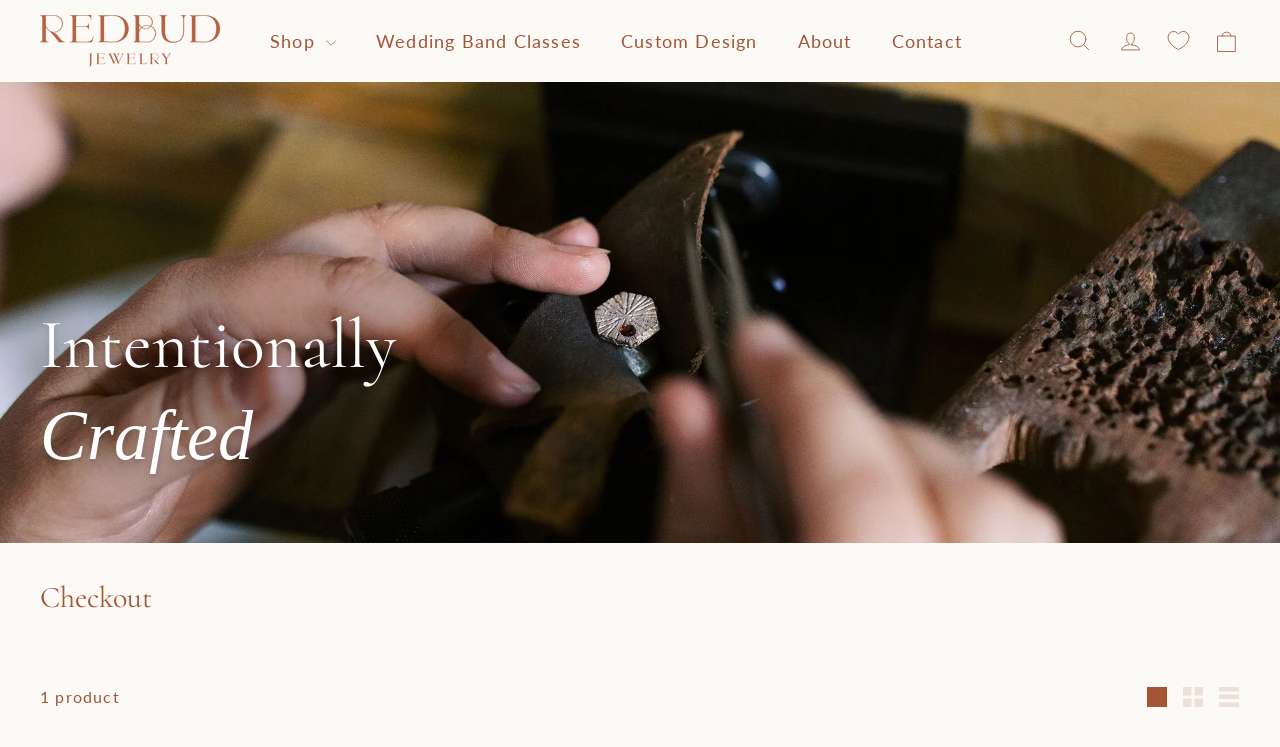

--- FILE ---
content_type: text/css
request_url: https://cdn.appmate.io/themecode/redbud-jewelry-designs/main/custom.css?v=1697071119798247
body_size: 344
content:
wishlist-link .wk-button{--icon-size: 21px;--icon-stroke: var(--colorNavText);--icon-stroke-width: calc(var(--iconWeight) / 2.3);--badge-size: 15px;display:inline-flex;margin:0 12px;padding:7.5px 0;vertical-align:middle}.is-light wishlist-link .wk-button{--icon-stroke: white}wishlist-link .wk-counter{--size: 15px;background:var(--colorCartDot);border:2px solid var(--colorBody);right:8px;top:7px}@media only screen and (max-width: 968px){wishlist-link .wk-button{margin:0 5px}}wishlist-button-collection .wk-floating{z-index:10}wk-option-select .wk-control{border:1px solid var(--cta-button-color);color:var(--cta-button-color)}
